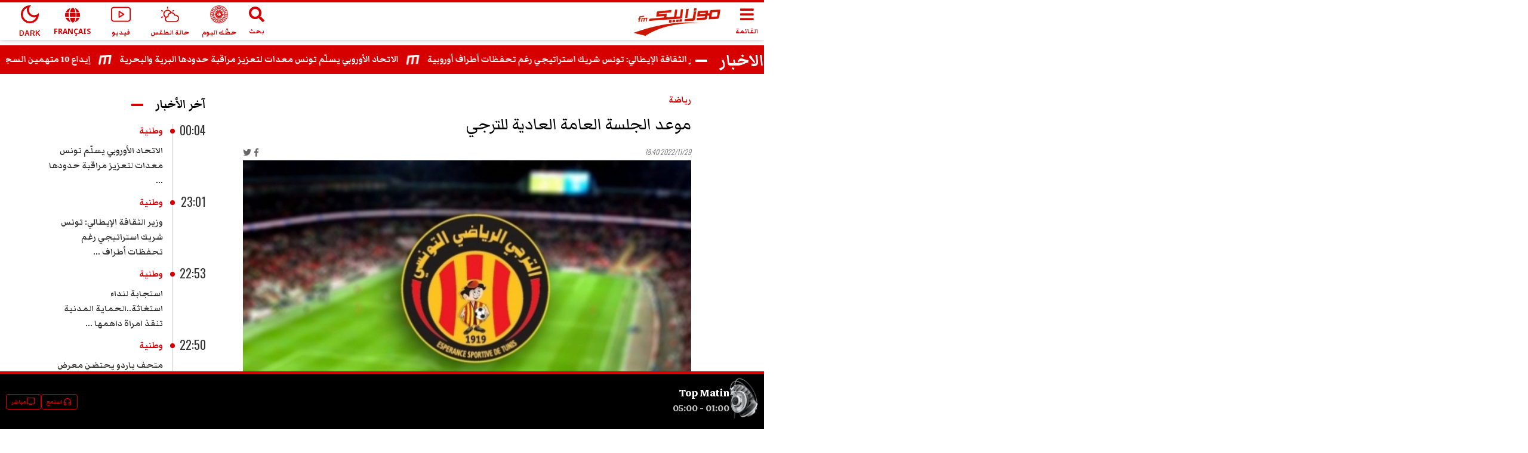

--- FILE ---
content_type: text/html; charset=utf-8
request_url: https://www.mosaiquefm.net/ar/%D8%AA%D9%88%D9%86%D8%B3-%D8%B1%D9%8A%D8%A7%D8%B6%D8%A9-%D8%A3%D8%AE%D8%A8%D8%A7%D8%B1/1110108/%D9%85%D9%88%D8%B9%D8%AF-%D8%A7%D9%84%D8%AC%D9%84%D8%B3%D8%A9-%D8%A7%D9%84%D8%B9%D8%A7%D9%85%D8%A9-%D8%A7%D9%84%D8%B9%D8%A7%D8%AF%D9%8A%D8%A9-%D9%84%D9%84%D8%AA%D8%B1%D8%AC%D9%8A
body_size: 7850
content:
<!DOCTYPE html><html dir="rtl" lang="ar"><head><meta charSet="utf-8"/><meta name="viewport" content="width=device-width"/><script type="application/ld+json">{
          "@context": "https://schema.org",
          "@type": "NewsArticle",
          "headline": "موعد الجلسة العامة العادية للترجي",
          "image": ["https://content.mosaiquefm.net/uploads/content/thumbnails/1669743767_media.jpg"],
          "datePublished": "2022-11-29T18:40:00+00:00",
          "dateModified": "2026-01-22T00:26:59+00:00",
          "author": [{
            "@type": "Organization",
            "name":"Mosaique FM",
            "url": "https://www.mosaiquefm.net"
          }]
        }</script><title>موعد الجلسة العامة العادية للترجي | Mosaique FM</title><meta name="robots" content="index,follow"/><meta name="description" content="موعد الجلسة العامة العادية للترجي
"/><meta name="theme-color" content="#d60000"/><link rel="alternate" media="only screen and (max-width: 600px)" href="https://www.mosaiquefm.net/amp/ar/%D8%AA%D9%88%D9%86%D8%B3-%D8%B1%D9%8A%D8%A7%D8%B6%D8%A9-%D8%A3%D8%AE%D8%A8%D8%A7%D8%B1/1110108/%D9%85%D9%88%D8%B9%D8%AF-%D8%A7%D9%84%D8%AC%D9%84%D8%B3%D8%A9-%D8%A7%D9%84%D8%B9%D8%A7%D9%85%D8%A9-%D8%A7%D9%84%D8%B9%D8%A7%D8%AF%D9%8A%D8%A9-%D9%84%D9%84%D8%AA%D8%B1%D8%AC%D9%8A"/><meta name="twitter:card" content="summary_large_image"/><meta name="twitter:site" content="@Mosaique FM"/><meta name="twitter:creator" content="@Mosaique FM"/><meta property="fb:app_id" content="4887303034665533"/><meta property="og:title" content="موعد الجلسة العامة العادية للترجي"/><meta property="og:description" content="موعد الجلسة العامة العادية للترجي
"/><meta property="og:url" content="https://www.mosaiquefm.net/ar/تونس-رياضة-أخبار/1110108/موعد-الجلسة-العامة-العادية-للترجي"/><meta property="og:type" content="article"/><meta property="og:image" content="https://content.mosaiquefm.net/uploads/content/thumbnails/1669743767_media.jpg"/><meta property="og:locale" content="ar"/><meta property="og:site_name" content="Mosaique FM"/><link rel="canonical" href="https://www.mosaiquefm.net/ar/%D8%AA%D9%88%D9%86%D8%B3-%D8%B1%D9%8A%D8%A7%D8%B6%D8%A9-%D8%A3%D8%AE%D8%A8%D8%A7%D8%B1/1110108/%D9%85%D9%88%D8%B9%D8%AF-%D8%A7%D9%84%D8%AC%D9%84%D8%B3%D8%A9-%D8%A7%D9%84%D8%B9%D8%A7%D9%85%D8%A9-%D8%A7%D9%84%D8%B9%D8%A7%D8%AF%D9%8A%D8%A9-%D9%84%D9%84%D8%AA%D8%B1%D8%AC%D9%8A"/><meta name="robots" content="max-image-preview:large"/><meta name="twitter:description" content="موعد الجلسة العامة العادية للترجي
"/><meta name="twitter:title" content="موعد الجلسة العامة العادية للترجي"/><meta name="twitter:image" content="https://content.mosaiquefm.net/uploads/content/thumbnails/1669743767_media.jpg"/><meta name="fb:pages" content="346593403645"/><meta name="facebook-domain-verification" content="wreqx7kjowp0zq90v9y205xtcdk1by"/><link rel="amphtml" href="https://www.mosaiquefm.net/amp/ar/تونس-رياضة-أخبار/1110108/موعد-الجلسة-العامة-العادية-للترجي"/><script>
        var _paq = window._paq = window._paq || [];
        /* tracker methods like "setCustomDimension" should be called before "trackPageView" */
        _paq.push(['trackPageView']);
        _paq.push(['enableLinkTracking']);
        (function() {
          var u="//matomo.uk.oxa.cloud/";
          _paq.push(['setTrackerUrl', u+'matomo.php']);
          _paq.push(['setSiteId', '2']);
          var d=document, g=d.createElement('script'), s=d.getElementsByTagName('script')[0];
          g.async=true; g.src=u+'matomo.js'; s.parentNode.insertBefore(g,s);
        })()
      </script><script>
        !function(f,b,e,v,n,t,s)
        {if(f.fbq)return;n=f.fbq=function(){n.callMethod?
        n.callMethod.apply(n,arguments):n.queue.push(arguments)};
        if(!f._fbq)f._fbq=n;n.push=n;n.loaded=!0;n.version='2.0';
        n.queue=[];t=b.createElement(e);t.async=!0;
        t.src=v;s=b.getElementsByTagName(e)[0];
        s.parentNode.insertBefore(t,s)}(window, document,'script',
        'https://connect.facebook.net/en_US/fbevents.js');
        fbq('init', '1336921154120505');
        fbq('track', 'PageView');
      </script><script async="" src="https://www.googletagmanager.com/gtag/js?id=G-02SR06BC6H"></script><script>
        window.dataLayer = window.dataLayer || [];
        function gtag(){dataLayer.push(arguments)}
        gtag('js', new Date());
        gtag('config', 'G-02SR06BC6H');
      </script><meta name="next-head-count" content="28"/><link rel="preconnect" href="https://use.fontawesome.com"/><link rel="preconnect" href="https://fonts.googleapis.com"/><link rel="preconnect" href="https://fonts.gstatic.com" crossorigin=""/><link rel="stylesheet" href="https://use.fontawesome.com/releases/v5.8.1/css/all.css"/><meta name="language" content="ar"/><link rel="shortcut icon" href="/favicon.ico"/><script src="//imasdk.googleapis.com/js/sdkloader/ima3.js"></script><link rel="preconnect" href="https://fonts.gstatic.com" crossorigin /><link rel="preload" href="/_next/static/css/6f67886d486c052f.css" as="style"/><link rel="stylesheet" href="/_next/static/css/6f67886d486c052f.css" data-n-g=""/><noscript data-n-css=""></noscript><script defer="" nomodule="" src="/_next/static/chunks/polyfills-c67a75d1b6f99dc8.js"></script><script src="/_next/static/chunks/webpack-f1aa729b6d14995c.js" defer=""></script><script src="/_next/static/chunks/framework-e7b0cc19935701c0.js" defer=""></script><script src="/_next/static/chunks/main-ea89b3f782994f0c.js" defer=""></script><script src="/_next/static/chunks/pages/_app-aee1d3d7cbdadbd7.js" defer=""></script><script src="/_next/static/chunks/75fc9c18-19578c7b07f53632.js" defer=""></script><script src="/_next/static/chunks/8751-70d44bce01ff587e.js" defer=""></script><script src="/_next/static/chunks/pages/%5Bcatgory%5D/%5Bid%5D/%5Bslug%5D-55359d0893ad2569.js" defer=""></script><script src="/_next/static/u21tvru-Dhi1u3jeotC_W/_buildManifest.js" defer=""></script><script src="/_next/static/u21tvru-Dhi1u3jeotC_W/_ssgManifest.js" defer=""></script><style data-href="https://fonts.googleapis.com/css2?family=Material+Symbols+Outlined">@font-face{font-family:'Material Symbols Outlined';font-style:normal;font-weight:400;src:url(https://fonts.gstatic.com/s/materialsymbolsoutlined/v295/kJF1BvYX7BgnkSrUwT8OhrdQw4oELdPIeeII9v6oDMzByHX9rA6RzaxHMPdY43zj-jCxv3fzvRNU22ZXGJpEpjC_1v-p_4MrImHCIJIZrDCvHOel.woff) format('woff')}.material-symbols-outlined{font-family:'Material Symbols Outlined';font-weight:normal;font-style:normal;font-size:24px;line-height:1;letter-spacing:normal;text-transform:none;display:inline-block;white-space:nowrap;word-wrap:normal;direction:ltr;font-feature-settings:'liga'}@font-face{font-family:'Material Symbols Outlined';font-style:normal;font-weight:400;src:url(https://fonts.gstatic.com/s/materialsymbolsoutlined/v295/kJF1BvYX7BgnkSrUwT8OhrdQw4oELdPIeeII9v6oDMzByHX9rA6RzaxHMPdY43zj-jCxv3fzvRNU22ZXGJpEpjC_1v-p_4MrImHCIJIZrDCvHOelbd5zrDAt.woff) format('woff')}.material-symbols-outlined{font-family:'Material Symbols Outlined';font-weight:normal;font-style:normal;font-size:24px;line-height:1;letter-spacing:normal;text-transform:none;display:inline-block;white-space:nowrap;word-wrap:normal;direction:ltr;-webkit-font-feature-settings:'liga';-webkit-font-smoothing:antialiased}</style><style data-href="https://fonts.googleapis.com/css2?family=Markazi+Text:wght@400;500;600;700&family=Oswald:wght@200;300;400;500;600;700&display=swap">@font-face{font-family:'Markazi Text';font-style:normal;font-weight:400;font-display:swap;src:url(https://fonts.gstatic.com/s/markazitext/v28/sykh-ydym6AtQaiEtX7yhqb_rV1k_81ZVYYZtfSQT4A.woff) format('woff')}@font-face{font-family:'Markazi Text';font-style:normal;font-weight:500;font-display:swap;src:url(https://fonts.gstatic.com/s/markazitext/v28/sykh-ydym6AtQaiEtX7yhqb_rV1k_81ZVYYZtcaQT4A.woff) format('woff')}@font-face{font-family:'Markazi Text';font-style:normal;font-weight:600;font-display:swap;src:url(https://fonts.gstatic.com/s/markazitext/v28/sykh-ydym6AtQaiEtX7yhqb_rV1k_81ZVYYZtSqXT4A.woff) format('woff')}@font-face{font-family:'Markazi Text';font-style:normal;font-weight:700;font-display:swap;src:url(https://fonts.gstatic.com/s/markazitext/v28/sykh-ydym6AtQaiEtX7yhqb_rV1k_81ZVYYZtROXT4A.woff) format('woff')}@font-face{font-family:'Oswald';font-style:normal;font-weight:200;font-display:swap;src:url(https://fonts.gstatic.com/s/oswald/v57/TK3_WkUHHAIjg75cFRf3bXL8LICs13FvgUI.woff) format('woff')}@font-face{font-family:'Oswald';font-style:normal;font-weight:300;font-display:swap;src:url(https://fonts.gstatic.com/s/oswald/v57/TK3_WkUHHAIjg75cFRf3bXL8LICs169vgUI.woff) format('woff')}@font-face{font-family:'Oswald';font-style:normal;font-weight:400;font-display:swap;src:url(https://fonts.gstatic.com/s/oswald/v57/TK3_WkUHHAIjg75cFRf3bXL8LICs1_FvgUI.woff) format('woff')}@font-face{font-family:'Oswald';font-style:normal;font-weight:500;font-display:swap;src:url(https://fonts.gstatic.com/s/oswald/v57/TK3_WkUHHAIjg75cFRf3bXL8LICs18NvgUI.woff) format('woff')}@font-face{font-family:'Oswald';font-style:normal;font-weight:600;font-display:swap;src:url(https://fonts.gstatic.com/s/oswald/v57/TK3_WkUHHAIjg75cFRf3bXL8LICs1y9ogUI.woff) format('woff')}@font-face{font-family:'Oswald';font-style:normal;font-weight:700;font-display:swap;src:url(https://fonts.gstatic.com/s/oswald/v57/TK3_WkUHHAIjg75cFRf3bXL8LICs1xZogUI.woff) format('woff')}@font-face{font-family:'Markazi Text';font-style:normal;font-weight:400;font-display:swap;src:url(https://fonts.gstatic.com/s/markazitext/v28/syk0-ydym6AtQaiEtX7yhqbVpHWVBVLqUqsY.woff2) format('woff2');unicode-range:U+0600-06FF,U+0750-077F,U+0870-088E,U+0890-0891,U+0897-08E1,U+08E3-08FF,U+200C-200E,U+2010-2011,U+204F,U+2E41,U+FB50-FDFF,U+FE70-FE74,U+FE76-FEFC,U+102E0-102FB,U+10E60-10E7E,U+10EC2-10EC4,U+10EFC-10EFF,U+1EE00-1EE03,U+1EE05-1EE1F,U+1EE21-1EE22,U+1EE24,U+1EE27,U+1EE29-1EE32,U+1EE34-1EE37,U+1EE39,U+1EE3B,U+1EE42,U+1EE47,U+1EE49,U+1EE4B,U+1EE4D-1EE4F,U+1EE51-1EE52,U+1EE54,U+1EE57,U+1EE59,U+1EE5B,U+1EE5D,U+1EE5F,U+1EE61-1EE62,U+1EE64,U+1EE67-1EE6A,U+1EE6C-1EE72,U+1EE74-1EE77,U+1EE79-1EE7C,U+1EE7E,U+1EE80-1EE89,U+1EE8B-1EE9B,U+1EEA1-1EEA3,U+1EEA5-1EEA9,U+1EEAB-1EEBB,U+1EEF0-1EEF1}@font-face{font-family:'Markazi Text';font-style:normal;font-weight:400;font-display:swap;src:url(https://fonts.gstatic.com/s/markazitext/v28/syk0-ydym6AtQaiEtX7yhqbVrnWVBVLqUqsY.woff2) format('woff2');unicode-range:U+0102-0103,U+0110-0111,U+0128-0129,U+0168-0169,U+01A0-01A1,U+01AF-01B0,U+0300-0301,U+0303-0304,U+0308-0309,U+0323,U+0329,U+1EA0-1EF9,U+20AB}@font-face{font-family:'Markazi Text';font-style:normal;font-weight:400;font-display:swap;src:url(https://fonts.gstatic.com/s/markazitext/v28/syk0-ydym6AtQaiEtX7yhqbVr3WVBVLqUqsY.woff2) format('woff2');unicode-range:U+0100-02BA,U+02BD-02C5,U+02C7-02CC,U+02CE-02D7,U+02DD-02FF,U+0304,U+0308,U+0329,U+1D00-1DBF,U+1E00-1E9F,U+1EF2-1EFF,U+2020,U+20A0-20AB,U+20AD-20C0,U+2113,U+2C60-2C7F,U+A720-A7FF}@font-face{font-family:'Markazi Text';font-style:normal;font-weight:400;font-display:swap;src:url(https://fonts.gstatic.com/s/markazitext/v28/syk0-ydym6AtQaiEtX7yhqbVoXWVBVLqUg.woff2) format('woff2');unicode-range:U+0000-00FF,U+0131,U+0152-0153,U+02BB-02BC,U+02C6,U+02DA,U+02DC,U+0304,U+0308,U+0329,U+2000-206F,U+20AC,U+2122,U+2191,U+2193,U+2212,U+2215,U+FEFF,U+FFFD}@font-face{font-family:'Markazi Text';font-style:normal;font-weight:500;font-display:swap;src:url(https://fonts.gstatic.com/s/markazitext/v28/syk0-ydym6AtQaiEtX7yhqbVpHWVBVLqUqsY.woff2) format('woff2');unicode-range:U+0600-06FF,U+0750-077F,U+0870-088E,U+0890-0891,U+0897-08E1,U+08E3-08FF,U+200C-200E,U+2010-2011,U+204F,U+2E41,U+FB50-FDFF,U+FE70-FE74,U+FE76-FEFC,U+102E0-102FB,U+10E60-10E7E,U+10EC2-10EC4,U+10EFC-10EFF,U+1EE00-1EE03,U+1EE05-1EE1F,U+1EE21-1EE22,U+1EE24,U+1EE27,U+1EE29-1EE32,U+1EE34-1EE37,U+1EE39,U+1EE3B,U+1EE42,U+1EE47,U+1EE49,U+1EE4B,U+1EE4D-1EE4F,U+1EE51-1EE52,U+1EE54,U+1EE57,U+1EE59,U+1EE5B,U+1EE5D,U+1EE5F,U+1EE61-1EE62,U+1EE64,U+1EE67-1EE6A,U+1EE6C-1EE72,U+1EE74-1EE77,U+1EE79-1EE7C,U+1EE7E,U+1EE80-1EE89,U+1EE8B-1EE9B,U+1EEA1-1EEA3,U+1EEA5-1EEA9,U+1EEAB-1EEBB,U+1EEF0-1EEF1}@font-face{font-family:'Markazi Text';font-style:normal;font-weight:500;font-display:swap;src:url(https://fonts.gstatic.com/s/markazitext/v28/syk0-ydym6AtQaiEtX7yhqbVrnWVBVLqUqsY.woff2) format('woff2');unicode-range:U+0102-0103,U+0110-0111,U+0128-0129,U+0168-0169,U+01A0-01A1,U+01AF-01B0,U+0300-0301,U+0303-0304,U+0308-0309,U+0323,U+0329,U+1EA0-1EF9,U+20AB}@font-face{font-family:'Markazi Text';font-style:normal;font-weight:500;font-display:swap;src:url(https://fonts.gstatic.com/s/markazitext/v28/syk0-ydym6AtQaiEtX7yhqbVr3WVBVLqUqsY.woff2) format('woff2');unicode-range:U+0100-02BA,U+02BD-02C5,U+02C7-02CC,U+02CE-02D7,U+02DD-02FF,U+0304,U+0308,U+0329,U+1D00-1DBF,U+1E00-1E9F,U+1EF2-1EFF,U+2020,U+20A0-20AB,U+20AD-20C0,U+2113,U+2C60-2C7F,U+A720-A7FF}@font-face{font-family:'Markazi Text';font-style:normal;font-weight:500;font-display:swap;src:url(https://fonts.gstatic.com/s/markazitext/v28/syk0-ydym6AtQaiEtX7yhqbVoXWVBVLqUg.woff2) format('woff2');unicode-range:U+0000-00FF,U+0131,U+0152-0153,U+02BB-02BC,U+02C6,U+02DA,U+02DC,U+0304,U+0308,U+0329,U+2000-206F,U+20AC,U+2122,U+2191,U+2193,U+2212,U+2215,U+FEFF,U+FFFD}@font-face{font-family:'Markazi Text';font-style:normal;font-weight:600;font-display:swap;src:url(https://fonts.gstatic.com/s/markazitext/v28/syk0-ydym6AtQaiEtX7yhqbVpHWVBVLqUqsY.woff2) format('woff2');unicode-range:U+0600-06FF,U+0750-077F,U+0870-088E,U+0890-0891,U+0897-08E1,U+08E3-08FF,U+200C-200E,U+2010-2011,U+204F,U+2E41,U+FB50-FDFF,U+FE70-FE74,U+FE76-FEFC,U+102E0-102FB,U+10E60-10E7E,U+10EC2-10EC4,U+10EFC-10EFF,U+1EE00-1EE03,U+1EE05-1EE1F,U+1EE21-1EE22,U+1EE24,U+1EE27,U+1EE29-1EE32,U+1EE34-1EE37,U+1EE39,U+1EE3B,U+1EE42,U+1EE47,U+1EE49,U+1EE4B,U+1EE4D-1EE4F,U+1EE51-1EE52,U+1EE54,U+1EE57,U+1EE59,U+1EE5B,U+1EE5D,U+1EE5F,U+1EE61-1EE62,U+1EE64,U+1EE67-1EE6A,U+1EE6C-1EE72,U+1EE74-1EE77,U+1EE79-1EE7C,U+1EE7E,U+1EE80-1EE89,U+1EE8B-1EE9B,U+1EEA1-1EEA3,U+1EEA5-1EEA9,U+1EEAB-1EEBB,U+1EEF0-1EEF1}@font-face{font-family:'Markazi Text';font-style:normal;font-weight:600;font-display:swap;src:url(https://fonts.gstatic.com/s/markazitext/v28/syk0-ydym6AtQaiEtX7yhqbVrnWVBVLqUqsY.woff2) format('woff2');unicode-range:U+0102-0103,U+0110-0111,U+0128-0129,U+0168-0169,U+01A0-01A1,U+01AF-01B0,U+0300-0301,U+0303-0304,U+0308-0309,U+0323,U+0329,U+1EA0-1EF9,U+20AB}@font-face{font-family:'Markazi Text';font-style:normal;font-weight:600;font-display:swap;src:url(https://fonts.gstatic.com/s/markazitext/v28/syk0-ydym6AtQaiEtX7yhqbVr3WVBVLqUqsY.woff2) format('woff2');unicode-range:U+0100-02BA,U+02BD-02C5,U+02C7-02CC,U+02CE-02D7,U+02DD-02FF,U+0304,U+0308,U+0329,U+1D00-1DBF,U+1E00-1E9F,U+1EF2-1EFF,U+2020,U+20A0-20AB,U+20AD-20C0,U+2113,U+2C60-2C7F,U+A720-A7FF}@font-face{font-family:'Markazi Text';font-style:normal;font-weight:600;font-display:swap;src:url(https://fonts.gstatic.com/s/markazitext/v28/syk0-ydym6AtQaiEtX7yhqbVoXWVBVLqUg.woff2) format('woff2');unicode-range:U+0000-00FF,U+0131,U+0152-0153,U+02BB-02BC,U+02C6,U+02DA,U+02DC,U+0304,U+0308,U+0329,U+2000-206F,U+20AC,U+2122,U+2191,U+2193,U+2212,U+2215,U+FEFF,U+FFFD}@font-face{font-family:'Markazi Text';font-style:normal;font-weight:700;font-display:swap;src:url(https://fonts.gstatic.com/s/markazitext/v28/syk0-ydym6AtQaiEtX7yhqbVpHWVBVLqUqsY.woff2) format('woff2');unicode-range:U+0600-06FF,U+0750-077F,U+0870-088E,U+0890-0891,U+0897-08E1,U+08E3-08FF,U+200C-200E,U+2010-2011,U+204F,U+2E41,U+FB50-FDFF,U+FE70-FE74,U+FE76-FEFC,U+102E0-102FB,U+10E60-10E7E,U+10EC2-10EC4,U+10EFC-10EFF,U+1EE00-1EE03,U+1EE05-1EE1F,U+1EE21-1EE22,U+1EE24,U+1EE27,U+1EE29-1EE32,U+1EE34-1EE37,U+1EE39,U+1EE3B,U+1EE42,U+1EE47,U+1EE49,U+1EE4B,U+1EE4D-1EE4F,U+1EE51-1EE52,U+1EE54,U+1EE57,U+1EE59,U+1EE5B,U+1EE5D,U+1EE5F,U+1EE61-1EE62,U+1EE64,U+1EE67-1EE6A,U+1EE6C-1EE72,U+1EE74-1EE77,U+1EE79-1EE7C,U+1EE7E,U+1EE80-1EE89,U+1EE8B-1EE9B,U+1EEA1-1EEA3,U+1EEA5-1EEA9,U+1EEAB-1EEBB,U+1EEF0-1EEF1}@font-face{font-family:'Markazi Text';font-style:normal;font-weight:700;font-display:swap;src:url(https://fonts.gstatic.com/s/markazitext/v28/syk0-ydym6AtQaiEtX7yhqbVrnWVBVLqUqsY.woff2) format('woff2');unicode-range:U+0102-0103,U+0110-0111,U+0128-0129,U+0168-0169,U+01A0-01A1,U+01AF-01B0,U+0300-0301,U+0303-0304,U+0308-0309,U+0323,U+0329,U+1EA0-1EF9,U+20AB}@font-face{font-family:'Markazi Text';font-style:normal;font-weight:700;font-display:swap;src:url(https://fonts.gstatic.com/s/markazitext/v28/syk0-ydym6AtQaiEtX7yhqbVr3WVBVLqUqsY.woff2) format('woff2');unicode-range:U+0100-02BA,U+02BD-02C5,U+02C7-02CC,U+02CE-02D7,U+02DD-02FF,U+0304,U+0308,U+0329,U+1D00-1DBF,U+1E00-1E9F,U+1EF2-1EFF,U+2020,U+20A0-20AB,U+20AD-20C0,U+2113,U+2C60-2C7F,U+A720-A7FF}@font-face{font-family:'Markazi Text';font-style:normal;font-weight:700;font-display:swap;src:url(https://fonts.gstatic.com/s/markazitext/v28/syk0-ydym6AtQaiEtX7yhqbVoXWVBVLqUg.woff2) format('woff2');unicode-range:U+0000-00FF,U+0131,U+0152-0153,U+02BB-02BC,U+02C6,U+02DA,U+02DC,U+0304,U+0308,U+0329,U+2000-206F,U+20AC,U+2122,U+2191,U+2193,U+2212,U+2215,U+FEFF,U+FFFD}@font-face{font-family:'Oswald';font-style:normal;font-weight:200;font-display:swap;src:url(https://fonts.gstatic.com/s/oswald/v57/TK3iWkUHHAIjg752FD8Gl-1PK62t.woff2) format('woff2');unicode-range:U+0460-052F,U+1C80-1C8A,U+20B4,U+2DE0-2DFF,U+A640-A69F,U+FE2E-FE2F}@font-face{font-family:'Oswald';font-style:normal;font-weight:200;font-display:swap;src:url(https://fonts.gstatic.com/s/oswald/v57/TK3iWkUHHAIjg752HT8Gl-1PK62t.woff2) format('woff2');unicode-range:U+0301,U+0400-045F,U+0490-0491,U+04B0-04B1,U+2116}@font-face{font-family:'Oswald';font-style:normal;font-weight:200;font-display:swap;src:url(https://fonts.gstatic.com/s/oswald/v57/TK3iWkUHHAIjg752Fj8Gl-1PK62t.woff2) format('woff2');unicode-range:U+0102-0103,U+0110-0111,U+0128-0129,U+0168-0169,U+01A0-01A1,U+01AF-01B0,U+0300-0301,U+0303-0304,U+0308-0309,U+0323,U+0329,U+1EA0-1EF9,U+20AB}@font-face{font-family:'Oswald';font-style:normal;font-weight:200;font-display:swap;src:url(https://fonts.gstatic.com/s/oswald/v57/TK3iWkUHHAIjg752Fz8Gl-1PK62t.woff2) format('woff2');unicode-range:U+0100-02BA,U+02BD-02C5,U+02C7-02CC,U+02CE-02D7,U+02DD-02FF,U+0304,U+0308,U+0329,U+1D00-1DBF,U+1E00-1E9F,U+1EF2-1EFF,U+2020,U+20A0-20AB,U+20AD-20C0,U+2113,U+2C60-2C7F,U+A720-A7FF}@font-face{font-family:'Oswald';font-style:normal;font-weight:200;font-display:swap;src:url(https://fonts.gstatic.com/s/oswald/v57/TK3iWkUHHAIjg752GT8Gl-1PKw.woff2) format('woff2');unicode-range:U+0000-00FF,U+0131,U+0152-0153,U+02BB-02BC,U+02C6,U+02DA,U+02DC,U+0304,U+0308,U+0329,U+2000-206F,U+20AC,U+2122,U+2191,U+2193,U+2212,U+2215,U+FEFF,U+FFFD}@font-face{font-family:'Oswald';font-style:normal;font-weight:300;font-display:swap;src:url(https://fonts.gstatic.com/s/oswald/v57/TK3iWkUHHAIjg752FD8Gl-1PK62t.woff2) format('woff2');unicode-range:U+0460-052F,U+1C80-1C8A,U+20B4,U+2DE0-2DFF,U+A640-A69F,U+FE2E-FE2F}@font-face{font-family:'Oswald';font-style:normal;font-weight:300;font-display:swap;src:url(https://fonts.gstatic.com/s/oswald/v57/TK3iWkUHHAIjg752HT8Gl-1PK62t.woff2) format('woff2');unicode-range:U+0301,U+0400-045F,U+0490-0491,U+04B0-04B1,U+2116}@font-face{font-family:'Oswald';font-style:normal;font-weight:300;font-display:swap;src:url(https://fonts.gstatic.com/s/oswald/v57/TK3iWkUHHAIjg752Fj8Gl-1PK62t.woff2) format('woff2');unicode-range:U+0102-0103,U+0110-0111,U+0128-0129,U+0168-0169,U+01A0-01A1,U+01AF-01B0,U+0300-0301,U+0303-0304,U+0308-0309,U+0323,U+0329,U+1EA0-1EF9,U+20AB}@font-face{font-family:'Oswald';font-style:normal;font-weight:300;font-display:swap;src:url(https://fonts.gstatic.com/s/oswald/v57/TK3iWkUHHAIjg752Fz8Gl-1PK62t.woff2) format('woff2');unicode-range:U+0100-02BA,U+02BD-02C5,U+02C7-02CC,U+02CE-02D7,U+02DD-02FF,U+0304,U+0308,U+0329,U+1D00-1DBF,U+1E00-1E9F,U+1EF2-1EFF,U+2020,U+20A0-20AB,U+20AD-20C0,U+2113,U+2C60-2C7F,U+A720-A7FF}@font-face{font-family:'Oswald';font-style:normal;font-weight:300;font-display:swap;src:url(https://fonts.gstatic.com/s/oswald/v57/TK3iWkUHHAIjg752GT8Gl-1PKw.woff2) format('woff2');unicode-range:U+0000-00FF,U+0131,U+0152-0153,U+02BB-02BC,U+02C6,U+02DA,U+02DC,U+0304,U+0308,U+0329,U+2000-206F,U+20AC,U+2122,U+2191,U+2193,U+2212,U+2215,U+FEFF,U+FFFD}@font-face{font-family:'Oswald';font-style:normal;font-weight:400;font-display:swap;src:url(https://fonts.gstatic.com/s/oswald/v57/TK3iWkUHHAIjg752FD8Gl-1PK62t.woff2) format('woff2');unicode-range:U+0460-052F,U+1C80-1C8A,U+20B4,U+2DE0-2DFF,U+A640-A69F,U+FE2E-FE2F}@font-face{font-family:'Oswald';font-style:normal;font-weight:400;font-display:swap;src:url(https://fonts.gstatic.com/s/oswald/v57/TK3iWkUHHAIjg752HT8Gl-1PK62t.woff2) format('woff2');unicode-range:U+0301,U+0400-045F,U+0490-0491,U+04B0-04B1,U+2116}@font-face{font-family:'Oswald';font-style:normal;font-weight:400;font-display:swap;src:url(https://fonts.gstatic.com/s/oswald/v57/TK3iWkUHHAIjg752Fj8Gl-1PK62t.woff2) format('woff2');unicode-range:U+0102-0103,U+0110-0111,U+0128-0129,U+0168-0169,U+01A0-01A1,U+01AF-01B0,U+0300-0301,U+0303-0304,U+0308-0309,U+0323,U+0329,U+1EA0-1EF9,U+20AB}@font-face{font-family:'Oswald';font-style:normal;font-weight:400;font-display:swap;src:url(https://fonts.gstatic.com/s/oswald/v57/TK3iWkUHHAIjg752Fz8Gl-1PK62t.woff2) format('woff2');unicode-range:U+0100-02BA,U+02BD-02C5,U+02C7-02CC,U+02CE-02D7,U+02DD-02FF,U+0304,U+0308,U+0329,U+1D00-1DBF,U+1E00-1E9F,U+1EF2-1EFF,U+2020,U+20A0-20AB,U+20AD-20C0,U+2113,U+2C60-2C7F,U+A720-A7FF}@font-face{font-family:'Oswald';font-style:normal;font-weight:400;font-display:swap;src:url(https://fonts.gstatic.com/s/oswald/v57/TK3iWkUHHAIjg752GT8Gl-1PKw.woff2) format('woff2');unicode-range:U+0000-00FF,U+0131,U+0152-0153,U+02BB-02BC,U+02C6,U+02DA,U+02DC,U+0304,U+0308,U+0329,U+2000-206F,U+20AC,U+2122,U+2191,U+2193,U+2212,U+2215,U+FEFF,U+FFFD}@font-face{font-family:'Oswald';font-style:normal;font-weight:500;font-display:swap;src:url(https://fonts.gstatic.com/s/oswald/v57/TK3iWkUHHAIjg752FD8Gl-1PK62t.woff2) format('woff2');unicode-range:U+0460-052F,U+1C80-1C8A,U+20B4,U+2DE0-2DFF,U+A640-A69F,U+FE2E-FE2F}@font-face{font-family:'Oswald';font-style:normal;font-weight:500;font-display:swap;src:url(https://fonts.gstatic.com/s/oswald/v57/TK3iWkUHHAIjg752HT8Gl-1PK62t.woff2) format('woff2');unicode-range:U+0301,U+0400-045F,U+0490-0491,U+04B0-04B1,U+2116}@font-face{font-family:'Oswald';font-style:normal;font-weight:500;font-display:swap;src:url(https://fonts.gstatic.com/s/oswald/v57/TK3iWkUHHAIjg752Fj8Gl-1PK62t.woff2) format('woff2');unicode-range:U+0102-0103,U+0110-0111,U+0128-0129,U+0168-0169,U+01A0-01A1,U+01AF-01B0,U+0300-0301,U+0303-0304,U+0308-0309,U+0323,U+0329,U+1EA0-1EF9,U+20AB}@font-face{font-family:'Oswald';font-style:normal;font-weight:500;font-display:swap;src:url(https://fonts.gstatic.com/s/oswald/v57/TK3iWkUHHAIjg752Fz8Gl-1PK62t.woff2) format('woff2');unicode-range:U+0100-02BA,U+02BD-02C5,U+02C7-02CC,U+02CE-02D7,U+02DD-02FF,U+0304,U+0308,U+0329,U+1D00-1DBF,U+1E00-1E9F,U+1EF2-1EFF,U+2020,U+20A0-20AB,U+20AD-20C0,U+2113,U+2C60-2C7F,U+A720-A7FF}@font-face{font-family:'Oswald';font-style:normal;font-weight:500;font-display:swap;src:url(https://fonts.gstatic.com/s/oswald/v57/TK3iWkUHHAIjg752GT8Gl-1PKw.woff2) format('woff2');unicode-range:U+0000-00FF,U+0131,U+0152-0153,U+02BB-02BC,U+02C6,U+02DA,U+02DC,U+0304,U+0308,U+0329,U+2000-206F,U+20AC,U+2122,U+2191,U+2193,U+2212,U+2215,U+FEFF,U+FFFD}@font-face{font-family:'Oswald';font-style:normal;font-weight:600;font-display:swap;src:url(https://fonts.gstatic.com/s/oswald/v57/TK3iWkUHHAIjg752FD8Gl-1PK62t.woff2) format('woff2');unicode-range:U+0460-052F,U+1C80-1C8A,U+20B4,U+2DE0-2DFF,U+A640-A69F,U+FE2E-FE2F}@font-face{font-family:'Oswald';font-style:normal;font-weight:600;font-display:swap;src:url(https://fonts.gstatic.com/s/oswald/v57/TK3iWkUHHAIjg752HT8Gl-1PK62t.woff2) format('woff2');unicode-range:U+0301,U+0400-045F,U+0490-0491,U+04B0-04B1,U+2116}@font-face{font-family:'Oswald';font-style:normal;font-weight:600;font-display:swap;src:url(https://fonts.gstatic.com/s/oswald/v57/TK3iWkUHHAIjg752Fj8Gl-1PK62t.woff2) format('woff2');unicode-range:U+0102-0103,U+0110-0111,U+0128-0129,U+0168-0169,U+01A0-01A1,U+01AF-01B0,U+0300-0301,U+0303-0304,U+0308-0309,U+0323,U+0329,U+1EA0-1EF9,U+20AB}@font-face{font-family:'Oswald';font-style:normal;font-weight:600;font-display:swap;src:url(https://fonts.gstatic.com/s/oswald/v57/TK3iWkUHHAIjg752Fz8Gl-1PK62t.woff2) format('woff2');unicode-range:U+0100-02BA,U+02BD-02C5,U+02C7-02CC,U+02CE-02D7,U+02DD-02FF,U+0304,U+0308,U+0329,U+1D00-1DBF,U+1E00-1E9F,U+1EF2-1EFF,U+2020,U+20A0-20AB,U+20AD-20C0,U+2113,U+2C60-2C7F,U+A720-A7FF}@font-face{font-family:'Oswald';font-style:normal;font-weight:600;font-display:swap;src:url(https://fonts.gstatic.com/s/oswald/v57/TK3iWkUHHAIjg752GT8Gl-1PKw.woff2) format('woff2');unicode-range:U+0000-00FF,U+0131,U+0152-0153,U+02BB-02BC,U+02C6,U+02DA,U+02DC,U+0304,U+0308,U+0329,U+2000-206F,U+20AC,U+2122,U+2191,U+2193,U+2212,U+2215,U+FEFF,U+FFFD}@font-face{font-family:'Oswald';font-style:normal;font-weight:700;font-display:swap;src:url(https://fonts.gstatic.com/s/oswald/v57/TK3iWkUHHAIjg752FD8Gl-1PK62t.woff2) format('woff2');unicode-range:U+0460-052F,U+1C80-1C8A,U+20B4,U+2DE0-2DFF,U+A640-A69F,U+FE2E-FE2F}@font-face{font-family:'Oswald';font-style:normal;font-weight:700;font-display:swap;src:url(https://fonts.gstatic.com/s/oswald/v57/TK3iWkUHHAIjg752HT8Gl-1PK62t.woff2) format('woff2');unicode-range:U+0301,U+0400-045F,U+0490-0491,U+04B0-04B1,U+2116}@font-face{font-family:'Oswald';font-style:normal;font-weight:700;font-display:swap;src:url(https://fonts.gstatic.com/s/oswald/v57/TK3iWkUHHAIjg752Fj8Gl-1PK62t.woff2) format('woff2');unicode-range:U+0102-0103,U+0110-0111,U+0128-0129,U+0168-0169,U+01A0-01A1,U+01AF-01B0,U+0300-0301,U+0303-0304,U+0308-0309,U+0323,U+0329,U+1EA0-1EF9,U+20AB}@font-face{font-family:'Oswald';font-style:normal;font-weight:700;font-display:swap;src:url(https://fonts.gstatic.com/s/oswald/v57/TK3iWkUHHAIjg752Fz8Gl-1PK62t.woff2) format('woff2');unicode-range:U+0100-02BA,U+02BD-02C5,U+02C7-02CC,U+02CE-02D7,U+02DD-02FF,U+0304,U+0308,U+0329,U+1D00-1DBF,U+1E00-1E9F,U+1EF2-1EFF,U+2020,U+20A0-20AB,U+20AD-20C0,U+2113,U+2C60-2C7F,U+A720-A7FF}@font-face{font-family:'Oswald';font-style:normal;font-weight:700;font-display:swap;src:url(https://fonts.gstatic.com/s/oswald/v57/TK3iWkUHHAIjg752GT8Gl-1PKw.woff2) format('woff2');unicode-range:U+0000-00FF,U+0131,U+0152-0153,U+02BB-02BC,U+02C6,U+02DA,U+02DC,U+0304,U+0308,U+0329,U+2000-206F,U+20AC,U+2122,U+2191,U+2193,U+2212,U+2215,U+FEFF,U+FFFD}</style></head><body class="ar"><div id="__next"><noscript><img height='1' width='1' style="display:none" src="https://www.facebook.com/tr?id=1336921154120505&ev=PageView&noscript=1" /></noscript><div class="ar"><main><div class="ads adsMega"><div class="container"><div id="div-gpt-ad-1427365914458-0" class="" style="width:1000px;height:300px"></div></div></div><section><div class="container"><div class="row"><div class="col-lg-9"><div class="item"><article class="article"></article></div><div class="ads adsMiddle"><div id="div-gpt-ad-1612427494741-0" class=""></div></div><div class="box similars"><div class="row"></div></div></div><div class="col-lg-3 hidden-md sideBar"><div class="ads adsPave adsBox"><div class="adsContent"><div id="div-gpt-ad-1427365951148-0" class=""></div></div></div></div></div></div></section></main></div></div><script id="__NEXT_DATA__" type="application/json">{"props":{"pageProps":{"pagedata":{"seo":{"type":"article","title":"موعد الجلسة العامة العادية للترجي","description":"موعد الجلسة العامة العادية للترجي\r\n","image":"https://content.mosaiquefm.net/uploads/content/thumbnails/1669743767_media.jpg","link":"/ar/تونس-رياضة-أخبار/1110108/موعد-الجلسة-العامة-العادية-للترجي"},"article":{"tid":7,"label":"رياضة","tslug":"تونس-رياضة-أخبار","id":1110108,"title":"موعد الجلسة العامة العادية للترجي","subTitle":null,"slug":"موعد-الجلسة-العامة-العادية-للترجي","description":"\u003cp style=\"text-align: justify;\"\u003e\u003cstrong\u003eأصدرت هيئة الترجي الرياضي التونسي، اليوم الثلاثاء، بلاغا رسميا، للدعوة للجلسة العامة العادية لموسم 2012-2022.\u003c/strong\u003e\u003c/p\u003e    \u003cp style=\"text-align: justify;\"\u003eوقد تمّ تعيين يوم الجمعة 23 ديسمبر 2022، موعدا لها، وذلك انطلاقا من الساعة الرابعة بعد الزوال بأحد فنادق العاصمة.\u0026nbsp;\u003c/p\u003e","seoTitle":"موعد الجلسة العامة العادية للترجي","seoDescription":"موعد الجلسة العامة العادية للترجي\r\n","image":"https://content.mosaiquefm.net/uploads/content/thumbnails/1669743767_media.jpg","media":null,"alt":"موعد الجلسة العامة العادية للترجي","startPublish":{"date":"2022-11-29 18:40:00.000000","timezone_type":3,"timezone":"Africa/Tunis"},"fid":null,"flabel":null,"fstatus":null,"link":"/ar/تونس-رياضة-أخبار/1110108/موعد-الجلسة-العامة-العادية-للترجي","categorie":{"label":"رياضة","link":"/ar/actualites/تونس-رياضة-أخبار/7"},"link2":"/ar/actualites/تونس-رياضة-أخبار/7"},"tags":[],"folder":null,"similars":[{"tid":48,"label":"الميركاتو","tslug":"الميركاتو","id":1496299,"title":"الملعب التونسي : عرض بـ 650 ألف أورو لانتداب ندايي","slug":"الملعب-التونسي-عرض-بـ-650-ألف-أورو-لانتداب-ندايي","image":"https://content.mosaiquefm.net/uploads/content/medium/1769030494.webp","alt":"الملعب التونسي : عرض بـ 650 ألف أورو ...","startPublish":{"date":"2026-01-21 22:16:00.000000","timezone_type":3,"timezone":"Africa/Tunis"},"link":"/ar/الميركاتو/1496299/الملعب-التونسي-عرض-بـ-650-ألف-أورو-لانتداب-ندايي","categorie":{"label":"الميركاتو","link":"/ar/actualites/الميركاتو/48"},"firstItem":true,"link2":"/ar/actualites/الميركاتو/48"},{"tid":68,"label":"كرة القدم","tslug":"كرة-القدم","id":1496248,"title":"زياد العونلي يغادر اتحاد تطاوين والأحباء يطالبون الشركات بدعم الفريق","slug":"زياد-العونلي-يغادر-اتحاد-تطاوين-والأحباء-يطالبون-الشركات-بدعم-الفريق","image":"https://content.mosaiquefm.net/uploads/content/medium/1769017318.webp","alt":"زياد العونلي يغادر اتحاد تطاوين ...","startPublish":{"date":"2026-01-21 18:40:00.000000","timezone_type":3,"timezone":"Africa/Tunis"},"link":"/ar/كرة-القدم/1496248/زياد-العونلي-يغادر-اتحاد-تطاوين-والأحباء-يطالبون-الشركات-بدعم-الفريق","categorie":{"label":"كرة القدم","link":"/ar/actualites/كرة-القدم/68"},"firstItem":false,"link2":"/ar/actualites/كرة-القدم/68"},{"tid":134,"label":"كان 2025","tslug":"كان-2025","id":1496219,"title":"إيقافات وغرامات ضد لاعبي الجزائر بعد أحداث لقاء نيجيريا","slug":"إيقافات-وغرامات-ضد-لاعبي-الجزائر-بعد-أحداث-لقاء-نيجيريا","image":"https://content.mosaiquefm.net/uploads/content/medium/1769010476.webp","alt":"إيقافات وغرامات ضد لاعبي الجزائر بعد ...","startPublish":{"date":"2026-01-21 16:38:00.000000","timezone_type":3,"timezone":"Africa/Tunis"},"link":"/ar/كان-2025/1496219/إيقافات-وغرامات-ضد-لاعبي-الجزائر-بعد-أحداث-لقاء-نيجيريا","categorie":{"label":"كان 2025","link":"/ar/actualites/كان-2025/134"},"firstItem":false,"link2":"/ar/actualites/كان-2025/134"},{"tid":48,"label":"الميركاتو","tslug":"الميركاتو","id":1496214,"title":"النادي الافريقي يتعاقد مع المهاجم الكاميروني ريان تيتغو","slug":"النادي-الافريقي-يتعاقد-مع-المهاجم-الكاميروني-ريان-تيتغو","image":"https://content.mosaiquefm.net/uploads/content/medium/1769009152.webp","alt":"النادي الافريقي يتعاقد مع المهاجم ...","startPublish":{"date":"2026-01-21 16:23:00.000000","timezone_type":3,"timezone":"Africa/Tunis"},"link":"/ar/الميركاتو/1496214/النادي-الافريقي-يتعاقد-مع-المهاجم-الكاميروني-ريان-تيتغو","categorie":{"label":"الميركاتو","link":"/ar/actualites/الميركاتو/48"},"firstItem":false,"link2":"/ar/actualites/الميركاتو/48"},{"tid":17,"label":"البطولة التونسية","tslug":"الرابطة-الأولى-كرة-قدم","id":1496207,"title":"النادي الصفاقسي يقسو على النادي البنزرتي برباعية","slug":"النادي-الصفاقسي-يقسو-على-النادي-البنزرتي-برباعية","image":"https://content.mosaiquefm.net/uploads/content/medium/1769008069.webp","alt":"النادي الصفاقسي يقسو على النادي ...","startPublish":{"date":"2026-01-21 15:53:00.000000","timezone_type":3,"timezone":"Africa/Tunis"},"link":"/ar/الرابطة-الأولى-كرة-قدم/1496207/النادي-الصفاقسي-يقسو-على-النادي-البنزرتي-برباعية","categorie":{"label":"البطولة التونسية","link":"/ar/actualites/الرابطة-الأولى-كرة-قدم/17"},"firstItem":false,"link2":"/ar/actualites/الرابطة-الأولى-كرة-قدم/17"},{"tid":7,"label":"رياضة","tslug":"تونس-رياضة-أخبار","id":1496189,"title":"محرز بوصيان رئيسا جديدا للجنة الدولية لألعاب البحر الأبيض المتوسط","slug":"محرز-بوصيان-رئيسا-جديدا-للجنة-الدولية-لألعاب-البحر-الاأبيض-المتوسط","image":"https://content.mosaiquefm.net/uploads/content/medium/1769003482.webp","alt":"محرز بوصيان رئيسا جديدا للجنة الدولية لألعاب البحر الأبيض المتوسط","startPublish":{"date":"2026-01-21 14:49:00.000000","timezone_type":3,"timezone":"Africa/Tunis"},"link":"/ar/تونس-رياضة-أخبار/1496189/محرز-بوصيان-رئيسا-جديدا-للجنة-الدولية-لألعاب-البحر-الاأبيض-المتوسط","categorie":{"label":"رياضة","link":"/ar/actualites/تونس-رياضة-أخبار/7"},"firstItem":false,"link2":"/ar/actualites/تونس-رياضة-أخبار/7"},{"tid":53,"label":"كرة اليد","tslug":"كرة-اليد","id":1496184,"title":"بطولة إفريقيا لكرة اليد: تونس تستهل مشوارها بفوز كبير على الكاميرون","slug":"بطولة-إفريقيا-لكرة-اليد-تونس-تستهل-مشوارها-بفوز-كبير-على-الكاميرون","image":"https://content.mosaiquefm.net/uploads/content/medium/1769002926.webp","alt":"بطولة إفريقيا لكرة اليد: تونس تستهل ...","startPublish":{"date":"2026-01-21 14:35:00.000000","timezone_type":3,"timezone":"Africa/Tunis"},"link":"/ar/كرة-اليد/1496184/بطولة-إفريقيا-لكرة-اليد-تونس-تستهل-مشوارها-بفوز-كبير-على-الكاميرون","categorie":{"label":"كرة اليد","link":"/ar/actualites/كرة-اليد/53"},"firstItem":false,"link2":"/ar/actualites/كرة-اليد/53"},{"tid":68,"label":"كرة القدم","tslug":"كرة-القدم","id":1496175,"title":"طاقم تحكيم كونغولي يدير مباراة الترجي وسيمبا التنزاني","slug":"طاقم-تحكيم-كونغولي-يدير-مباراة-الترجي-وسيمبا-التنزاني","image":"https://content.mosaiquefm.net/uploads/content/medium/1769002089.webp","alt":"طاقم تحكيم كونغولي يدير مباراة الترجي ...","startPublish":{"date":"2026-01-21 14:25:00.000000","timezone_type":3,"timezone":"Africa/Tunis"},"link":"/ar/كرة-القدم/1496175/طاقم-تحكيم-كونغولي-يدير-مباراة-الترجي-وسيمبا-التنزاني","categorie":{"label":"كرة القدم","link":"/ar/actualites/كرة-القدم/68"},"firstItem":false,"link2":"/ar/actualites/كرة-القدم/68"}]},"locale":"ar","__lang":"ar","__namespaces":{"common":{"_author_mfm":"فريق التحرير موزاييك اف ام","All headings":"جميع الفقرات","All programs":"جميع البرامج","All rights reserved":"كل الحقوق محفوظة","An error has occurred. Please retry again":"حدث خطأ. يرجى إعادة المحاولة مرة أخرى","An error has occurred. Please retry later":"حدث خطأ. يرجى إعادة المحاولة لاحقًا","April":"افريل","aquarius":"الدلو","aries":"الحمل","Articles":"مقالات","August":"اوت","By":"من قبل","Classment":"الترتيب","Classement Ligue 1":"الرابطة المحترفة الأولى","Day":"يوم","Day_sport":"الجولة","December":"ديسمبر","Elections":"الإنتخابات","Emissions":"البرامج","February":"فيفري","Friday":"الجمعة","Group A":"المجموعة أ","Group B":"المجموعة ب","Groups - Day":"المجموعات - الجولة","in":"في","In the news":"الأولى","January":"جانفي","July":"جويلية","June":"جوان","Last news":"آخر الأخبار","March":"مارس","May":"ماي","Menu":"القائمة","Monday":"الاثنين","Mosaique FM":"موزاييك أف.أم","Most read":"الأكثر قراءة","News":"الاخبار","November":"نوفمبر","October":"اكتوبر","On the same subject":"اقرا أيضا","Phone":"رقم الهاتف","Photos":"صور","pisces":"الحوت","Pictures":"بالصور","Play-Off":"مجموعة التتويج","Play-Out":"مجموعة تفادي النزول","Please enter the code sent by SMS":"الرجاء إدخال الرمز الذي تم إرساله عبر الرسائل القصيرة","Please enter your city":"الرجاء إدخال مدينتك","Please enter your email":"رجاءا أدخل بريدك الإلكتروني","Please enter your firstname":"يرجى ادخال الاسم","Please enter your lastname":"الرجاء إدخال اللقب","Please enter your phone number":"يرجى إدخال رقم الهاتف ","Please select your country":"الرجاء تحديد بلدك","Podcasts":"التسجيلات","Poll":"استطلاع رأي","Polls":"استطلاعات الرأي","Presidential2024":"الإنتخابات","Presidential elections":"الإنتخابات الرئاسية","Programs schedule":"جدول البرامج","Pts":"نقاط","Results":"النتائج","Saison 2023-24":"موسم 2023-24","Saturday":"السبت","Search":"بحث","See all":"عرض الكل","See more":"المزيد","September":"سبتمبر","Similars articles":"مقالات ذات صلة","Sport":"رياضة","Sports news":"الأخبار الرياضية","Sunday":"الأحد","Teams":"الفرق","Thursday":"الخميس","Tuesday":"الثلاثاء","Videos":"فيديو","Vote":"تصويت","Wednesday":"الأربعاء","J":"ل","G":"ف","N":"ت","D":"خ","BM":"س","BE":"ق","Number of votes":"عدد الأصوات","Related videos":"المزيد","Similar albums":"المزيد","Related podcasts":"المزيد","Headings":"الفقرات","Music":"موسيقى","Dj's":"دي جي","Team":"الفريق","Radio":"الإذاعة","Web radios":"راديو الواب","Weather":"حالة الطقس","Horoscope":"حظّك اليوم","taurus":"الثور","gemini":"الجوزاء","cancer":"السرطان","leo":"الأسد","virgo":"العذراء","libra":"الميزان","scorpio":"العقرب","sagittarius":"القوس","capricorn":"الجدي","21 Mar - 19 Avr":"21 مارس - 19 افريل","20 Avr - 20 Mai":"20 افريل - 20 ماي","21 Mai - 20 Juin":"21 ماي - 20 جوان","21 Juin - 22 Juil":"21 جوان - 22 جويلية","23 Juil - 22 Août":"23 جويلية - 22 اوت","23 Août - 22 Sept":"23 اوت - 22 سبتمبر","23 Sept - 22 Oct":"23 سبتمبر - 22 اكتوبر","23 Oct - 21 Nov":"23 اكتوبر - 21 نوفمبر","22 Nov - 21 Déc":"22 نوفمبر - 21 ديسمبر","22 Déc - 19 Jan":"22 ديسمبر - 19 جانفي","20 Jan - 18 Fev":"20 جانفي - 18 فيفري","19 Fev - 20 Mar":"19 فيفري - 20 مارس","Imsakeya Ramadan":"امساكية رمضان","Ramadan":"رمضان","Imsak":"الامساك","Iftar":"الافطار","Keywords":"الكلمات المفاتيح","Send":"إرسال","Share":"شارك","Facebook":"الفيسبوك","Twitter":" تويتر","Mobile apps":"تطبيقات","Follow us":"تابعونا","Listen":"استمع","Live":"مباشر","Design \u0026 Developed by":"تصميم و تطوير الموقع من قبل","I connect":"Je connecte","Continue to validate your vote":"Continuer pour valider votre vote","Enter phone number":"أدخل رقم هاتفك","By SMS":"عبر الرسائل القصيرة","Contact":"Contact","Firstname":"الاسم","Lastname":"اللقب","Email":"البريد الإلكتروني","City":"المدينة","Country":"البلد","Enter code":"ادخل الرمز"}}},"__N_SSP":true},"page":"/[catgory]/[id]/[slug]","query":{"catgory":"تونس-رياضة-أخبار","id":"1110108","slug":"موعد-الجلسة-العامة-العادية-للترجي"},"buildId":"u21tvru-Dhi1u3jeotC_W","isFallback":false,"isExperimentalCompile":false,"gssp":true,"locale":"ar","locales":["ar","fr"],"defaultLocale":"ar","scriptLoader":[]}</script><script defer src="https://static.cloudflareinsights.com/beacon.min.js/vcd15cbe7772f49c399c6a5babf22c1241717689176015" integrity="sha512-ZpsOmlRQV6y907TI0dKBHq9Md29nnaEIPlkf84rnaERnq6zvWvPUqr2ft8M1aS28oN72PdrCzSjY4U6VaAw1EQ==" data-cf-beacon='{"version":"2024.11.0","token":"3d4a19d50a7a44fbb8d3cc785aa41800","r":1,"server_timing":{"name":{"cfCacheStatus":true,"cfEdge":true,"cfExtPri":true,"cfL4":true,"cfOrigin":true,"cfSpeedBrain":true},"location_startswith":null}}' crossorigin="anonymous"></script>
</body></html>

--- FILE ---
content_type: text/html; charset=utf-8
request_url: https://www.google.com/recaptcha/api2/aframe
body_size: 267
content:
<!DOCTYPE HTML><html><head><meta http-equiv="content-type" content="text/html; charset=UTF-8"></head><body><script nonce="yiLV2T5j5hLs3ooZrG5UJA">/** Anti-fraud and anti-abuse applications only. See google.com/recaptcha */ try{var clients={'sodar':'https://pagead2.googlesyndication.com/pagead/sodar?'};window.addEventListener("message",function(a){try{if(a.source===window.parent){var b=JSON.parse(a.data);var c=clients[b['id']];if(c){var d=document.createElement('img');d.src=c+b['params']+'&rc='+(localStorage.getItem("rc::a")?sessionStorage.getItem("rc::b"):"");window.document.body.appendChild(d);sessionStorage.setItem("rc::e",parseInt(sessionStorage.getItem("rc::e")||0)+1);localStorage.setItem("rc::h",'1769041626066');}}}catch(b){}});window.parent.postMessage("_grecaptcha_ready", "*");}catch(b){}</script></body></html>